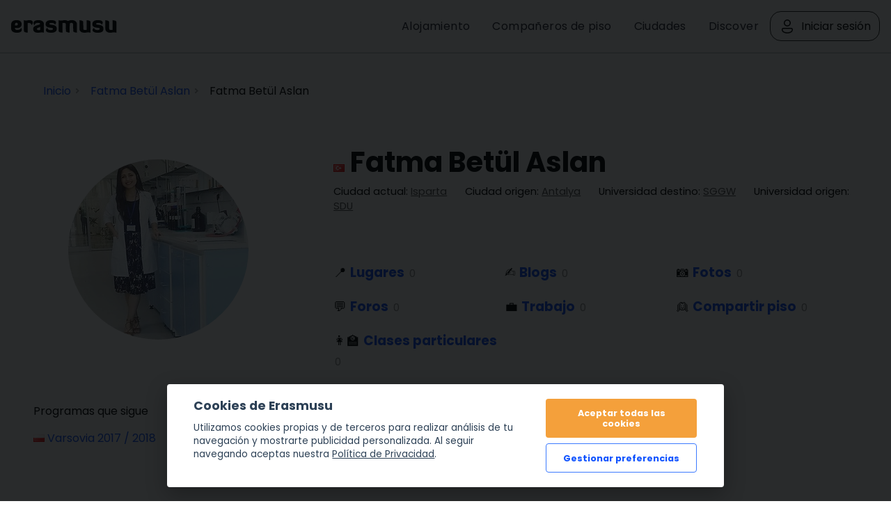

--- FILE ---
content_type: text/html; charset=UTF-8
request_url: https://erasmusu.com/es/fatma-betul-aslan-920438
body_size: 8679
content:
<!DOCTYPE html PUBLIC "-//W3C//DTD XHTML 1.0 Strict//EN" "http://www.w3.org/TR/xhtml1/DTD/xhtml1-strict.dtd">
<html xmlns="http://www.w3.org/1999/xhtml" xml:lang="es" lang="es">
    <head>
        <link href="https://fonts.googleapis.com/css2?family=Poppins:wght@400;500;600;700&display=swap" rel="stylesheet">
        <script defer src="/js/cookieconsent/dist/cookieconsent.js" type="53fa87239df296d46e3592ee-text/javascript"></script>
        <script type="53fa87239df296d46e3592ee-text/javascript">
            (function(w,d,s,l,i){
                w[l]=w[l]||[];w[l].push({'gtm.start': new Date().getTime(),event:'gtm.js'});
                var f=d.getElementsByTagName(s)[0], j=d.createElement(s),dl=l!='dataLayer'?'&l='+l:'';j.async=true;j.src=
                    'https://www.googletagmanager.com/gtm.js?id='+i+dl;f.parentNode.insertBefore(j,f);
            })(window,document,'script','dataLayer','GTM-PQQH78P');
        </script>
        <script src="https://accounts.google.com/gsi/client" async defer type="53fa87239df296d46e3592ee-text/javascript"></script>
        <script type="53fa87239df296d46e3592ee-text/javascript">

            document.addEventListener('DOMContentLoaded', () => {
                // obtain cookieconsent plugin
                // eslint-disable-next-line no-undef
                const cc = initCookieConsent();
                const lang = 'es';
                const isCookiePage = "legal" !== 'profile';
                // run plugin with config object
                cc.run({
                    autorun: true,
                    delay: 0,
                    current_lang: lang,
                    auto_language: false,
                    autoclear_cookies: true,
                    cookie_expiration: 365,
                    theme_css: '/js/cookieconsent/cookie.css',
                    force_consent: isCookiePage ,

                    /* New options from v2.4 (everything is optional) */
                    // remove_cookie_tables: false              // default: false (if set to true, cookie table's html will not be generated)

                    // cookie_domain: location.hostname,       	// default: current domain
                    // cookie_path: "/",                        // default: root
                    // cookie_same_site: "Lax",

                    /* Manage existing <scripts> tags (check readme.md) */
                    page_scripts: true, // default: false (by default don't manage existing script tags)

                    /* Basic gui options */
                    gui_options: {
                        consent_modal: {
                            layout: 'cloud', // box(default),cloud,bar
                            position: 'bottom center', // bottom(default),top + left,right,center:=> examples: 'bottom' or 'top right'
                            transition: 'slide', // zoom(default),slide
                        },
                        settings_modal: {
                            layout: 'box', // box(default),bar
                            // position: 'left',            // right(default),left (available only if bar layout selected)
                            transition: 'slide', // zoom(default),slide
                        },
                    },

                    /* End new options added in v2.4 */

                    onAccept(cookie) {
                        if (!cc.allowedCategory('analytics')) {
                            dataLayer.push({'event': 'cc_cookie_consent_analytics'});
                        }
                        if (!cc.allowedCategory('targeting')) {
                            dataLayer.push({'event': 'cc_cookie_consent_targeting'});
                        }

                        // Delete line below
                    },

                    onChange(cookie) {
                        console.log('onChange fired ...');
                    },

                    languages: {
                        'es': {
                            consent_modal: {
                                title: getTitleStart(),
                                description: getDescriptionStart(),
                                primary_btn: {
                                    text: getAcceptAll(),
                                    role: 'accept_all', // 'accept_selected' or 'accept_all'
                                },
                                secondary_btn: {
                                    text: getManagePreferences(),
                                    role: 'settings', // 'settings' or 'accept_necessary'
                                },
                            },
                            settings_modal: {
                                title: '<div>Cookie preferences</div><div aria-hidden="true" style="font-size: .8em; font-weight: 200; color: #687278; margin-top: 5px;">Powered by <a tabindex="-1" aria-hidden="true" href="https://github.com/orestbida/cookieconsent/" style="text-decoration: underline;">cookie-consent</a></div>',
                                save_settings_btn: getSaveCurrentSelection(),
                                accept_all_btn: getAcceptAll(),
                                close_btn_label: getClose(),
                                cookie_table_headers: [
                                    { col1: "Nombre" },
                                    { col2: "Categor\u00eda" },
                                    { col3: "\u00bfQu\u00e9 es esto?" },
                                ],
                                blocks: [
                                    {
                                        title: getCookieUsage(),
                                        description: getDescription(),
                                    }, {
                                        title: getStrictCookiesTitle(),
                                        description: getScriptCookiesDescription(),
                                        toggle: {
                                            value: 'necessary',
                                            enabled: true,
                                            readonly: true, // cookie categories with readonly=true are all treated as "necessary cookies"
                                        },
                                    }, {
                                        title: getAnalyticsCookiesTitle(),
                                        description: getAnalyticsCookiesDescription(),
                                        toggle: {
                                            value: 'analytics',
                                            enabled: false,
                                            readonly: false,
                                        },
                                        cookie_table: [
                                            {
                                                col1: '_ga',
                                                col2: 'erasmusu.com',
                                                col3:  'These cookies are used to distinguish users.',
                                            },
                                            {
                                                col1: '_gat',
                                                col2: 'erasmusu.com',
                                                col3:  'These cookies are used to distinguish users.',
                                            },
                                            {
                                                col1: '_gid',
                                                col2: 'erasmusu.com',
                                                col3: 'These cookies are used to distinguish users.',
                                            },
                                            {
                                                col1: '_hjIncludedInSample',
                                                col2: 'Hotjar',
                                                col3: 'Hotjar Cookie. This session cookie is set to let Hotjar know whether a specific visit is included in the sample which is used to generate funnels.',
                                                path: '/demo', // needed for autoclear cookies
                                            },
                                        ],
                                    }, {
                                        title: getTargetingCookiesTitle(),
                                        description: getTargetingCookiesDescription(),
                                        toggle: {
                                            value: 'targeting',
                                            enabled: false,
                                            readonly: false,
                                            reload: 'on_disable', // New option in v2.4, check readme.md
                                        },
                                        cookie_table: [
                                            {
                                                col1: 'fr',
                                                col2: 'facebook.com',
                                                col3: 'Facebook uses this cookies to track users, who are not connected to Facebook, for advertising purposes.',
                                            },
                                            {
                                                col1: '__gads',
                                                col2: 'Google',
                                                col3: 'Targeting/Advertising',
                                            },
                                        ],
                                    },
                                ],
                            },
                        },
                    },
                });

                function getAcceptAll()
                {
                    return "Aceptar todas las cookies"                }
                function getManagePreferences()
                {
                    return "Gestionar preferencias"                }

                function getSaveCurrentSelection()
                {
                    return "Guardar la selecci\u00f3n actual"                }

                function getTitleStart()
                {
                    return "Cookies de Erasmusu"                }

                function getClose()
                {
                    return "Cerrar"                }

                function getDescriptionStart()
                {
                    return "Utilizamos cookies propias y de terceros para realizar an\u00e1lisis de tu navegaci\u00f3n y mostrarte publicidad personalizada. Al seguir navegando aceptas nuestra <a href=\"https:\/\/erasmusu.com\/es\/legal#section-13\">Pol\u00edtica de Privacidad<\/a>."                }

                function getDescription()
                {
                    return "Cuando visitas un sitio web, este puede almacenar o recuperar informaci\u00f3n en su navegador, principalmente en forma de cookies. Esta informaci\u00f3n puede ser sobre ti, tus preferencias o tu dispositivo y se utiliza principalmente para que el sitio funcione como se espera. La informaci\u00f3n no suele identificarte directamente, pero puede ofrecerte una experiencia web m\u00e1s personalizada. Como respetamos tu derecho a la privacidad, puedes elegir no permitir algunos tipos de cookies. Haz clic en los t\u00edtulos de las diferentes categor\u00edas para obtener m\u00e1s informaci\u00f3n y cambiar nuestra configuraci\u00f3n por defecto. Sin embargo, bloquear algunos tipos de cookies puede afectar a tu experiencia en el sitio y a los servicios que podemos ofrecer."                }

                function getCookieUsage()
                {
                    return "Uso de cookies"                }

                function getStrictCookiesTitle()
                {
                    return "Cookies estrictamente necesarias"                }

                function getScriptCookiesDescription()
                {
                    return "Estas cookies son necesarias para que el sitio web funcione y no pueden desactivarse en nuestros sistemas. Por lo general, solo se instalan en respuesta a acciones realizadas por ti equivalentes a solicitudes de servicios, como la configuraci\u00f3n de tus preferencias de privacidad, el inicio de sesi\u00f3n o la cumplimentaci\u00f3n de formularios. Puedes configurar tu navegador para que bloquee o te avise de estas cookies, pero entonces algunas partes del sitio no funcionar\u00e1n. Estas cookies no almacenan ninguna informaci\u00f3n personal identificable."                }

                function getAnalyticsCookiesTitle()
                {
                    return "Cookies de an\u00e1lisis y rendimiento"                }

                function getAnalyticsCookiesDescription()
                {
                    return "Estas cookies nos permiten contar las visitas y las fuentes de tr\u00e1fico para poder medir y mejorar el rendimiento de nuestro sitio web. Nos ayudan a saber qu\u00e9 p\u00e1ginas son las m\u00e1s y las menos populares y a ver c\u00f3mo se mueven los visitantes por el sitio web. Toda la informaci\u00f3n que recogen estas cookies es agregada y, por tanto, an\u00f3nima. Si no permites estas cookies, no sabremos cu\u00e1ndo has visitado nuestro sitio y no podremos controlar su rendimiento."                }

                function getTargetingCookiesTitle()
                {

                    return "Cookies dirigidas"                }

                function getTargetingCookiesDescription()
                {
                    return "Estas cookies pueden instalarse en nuestro sitio web por parte de nuestros socios publicitarios. Estas empresas pueden utilizarlas para crear un perfil de tus intereses y mostrarte anuncios relevantes en otros sitios web. No almacenan directamente informaci\u00f3n personal, sino que se basan en la identificaci\u00f3n exclusiva de tu navegador y dispositivo de Internet. Si no permites estas cookies, recibir\u00e1s menos publicidad dirigida."                }

            });
        </script>
                <script type="text/plain" data-cookiecategory="analytics">
            var dataLayer = dataLayer || [];
            var connectif_client = {
                'primary_key': '',
                'user_id': '',
                '_name': '',
                '_surname':'',
                '_newsletter_subscription_status':'',
                'activated': '',
                'validated': '',
                'city_id': '',
                'city_name': '',
                'last_visited_city_id': '',
                'last_visited_city_name': '',
                'isProvider': '',
                'numAccommodationsPublished': '',
                'blocked': '',
                'lang_id':'',
                'user_token':'',
                'city_date':'',
                'user_id_for_mail': '',
                'cn_unread_messages': '',
                'premium': '',
                'gender': '',
            };
            dataLayer.push(connectif_client);

                        
            let cityId = null;
            let pageType = 'profile_index';

            dataLayer.push({
                'pageType': 'profile_index',
                'pageLanguage' : 'es',
                ...(cityId && {
                    cityId
                  }
                )
            });

        </script>
                <meta http-equiv="Content-Type" content="text/html; charset=UTF-8" />
<meta name="google-signin-scope" content="profile email" />
<meta name="google-signin-client_id" content="411350777655-h61jso1g3kt2b58380cug9tah6ln8tke.apps.googleusercontent.com" />
<meta name="description" content="Fatma Betül Aslan  está en Erasmusu.com, la comunidad de contenido útil para Erasmus y estudiantes de intercambio. " />
<meta name="robots" content="noindex,nofollow" />        <title>Fatma Betül Aslan  | Erasmusu.com</title>        <link href="https://d1bvpoagx8hqbg.cloudfront.net/css/erasmusu.all-v7.7.42.css" media="screen" rel="stylesheet" type="text/css" />
<!--[if IE 7]><link href="https://d1bvpoagx8hqbg.cloudfront.net/css/ie7-v7.7.42.css" media="all" rel="stylesheet" type="text/css" /><![endif]-->
<!--[if IE 8]><link href="https://d1bvpoagx8hqbg.cloudfront.net/css/ie8-v7.7.42.css" media="all" rel="stylesheet" type="text/css" /><![endif]-->
<link href="https://d1bvpoagx8hqbg.cloudfront.net/css/favicon.png" rel="shortcut icon" type="image/x-icon" />                <meta name="viewport" content="width=device-width, initial-scale=1">
                                            <script async id="__cn_generic_script__2d25d81e-34b4-40de-bb14-6dba8d2820df" type="53fa87239df296d46e3592ee-text/javascript">!function(e){function t(){if(!e.querySelector("#__cn_client_script_2d25d81e-34b4-40de-bb14-6dba8d2820df")){var t=e.createElement("script");t.setAttribute("src","https://cdn.connectif.cloud/eu2/client-script/2d25d81e-34b4-40de-bb14-6dba8d2820df"),e.body.appendChild(t)}}"complete"===e.readyState||"interactive"===e.readyState?t():e.addEventListener("DOMContentLoaded",t)}(document);</script>
                <link rel="preconnect" href="https://fonts.googleapis.com">
        <link rel="preconnect" href="https://fonts.gstatic.com" crossorigin>

    </head>
    <body>
      <input id="language" type="hidden" value='"es"'>
            <div id="g_id_onload"
             data-context="use"
             data-ux_mode="redirect"
             data-auto_select="true"
             data-itp_support="true"
             data-client_id="411350777655-h61jso1g3kt2b58380cug9tah6ln8tke.apps.googleusercontent.com"
             data-login_uri="https://erasmusu.com/es/login/google-login"
             data-can_register="true"
             data-cancel_on_tap_outside="false"
             data-use_fedcm_for_prompt="true"
             data-uri_origin="http://erasmusu.com/es/fatma-betul-aslan-920438"
             style="position: fixed; top: 40px; left: 825px;
            width: 0; height: 0; z-index: 1001;"
        >
        </div>
            <!-- Google Tag Manager (noscript) -->
        <noscript><iframe src="https://www.googletagmanager.com/ns.html?id=GTM-PQQH78P"
        height="0" width="0" style="display:none;visibility:hidden"></iframe></noscript>
        <!-- End Google Tag Manager (noscript) -->
        <div id="h-container">
            <div id="h-content">
                                
                <div id="fb-root"></div>
<!-- #header -->
    <div id="header">
        <div class="header-wrapper">
            <a class="logo" href="https://erasmusu.com/es"
               title="">Erasmusu</a>
            <div class="navbar-menu">
                <ul class="menu">
                                        <li>
                        <a href="https://erasmusu.com/es/alojamiento-estudiantes">Alojamiento</a>
                    </li>
                                        <li>
                      <a href="https://erasmusu.com/es/compartir-piso">Compañeros de piso                      </a>
                    </li>
                    <li><a href="https://erasmusu.com/es/destinos-erasmus">Ciudades</a>
                    </li>                    
                                        <li>
                        <a href="https://discover.erasmusu.com/es/inicio/">
                            Discover
                        </a>
                    </li>  
                </ul>
                                        <ul class="header-buttons">
                            <li class="sep">
                                <a class="login-trigger" href="https://erasmusu.com/es/login/do#login_popup" onclick="if (!window.__cfRLUnblockHandlers) return false; hideNavbarMenu()" data-cf-modified-53fa87239df296d46e3592ee-="">
                                    <img src="/assets/Icons/account.svg" width="24px" height="24px" />
                                    <span>Iniciar sesión</span>
                                </a>
                            </li>
                        </ul>

                                                </div>
            <button class="menu-icon" onclick="if (!window.__cfRLUnblockHandlers) return false; toggleNavbarMenu()" data-cf-modified-53fa87239df296d46e3592ee-="">
                <i class="navbar-icon"></i>
            </button>
        </div>
    </div>
    <!-- END #header -->

                
                <div id="wrapper" class="clearfix">

                    
<!-- infobar -->
<div id="infobar" class="box info relative">
    <div class="inbox">
        <ul class="breadcumb inline" itemscope="" itemtype="http://schema.org/BreadcrumbList"><li class="home" itemscope="" itemprop="itemListElement" itemtype="http://schema.org/ListItem">
                <a href="/" itemprop="item" >
                    <span itemprop="name">Inicio</span>
                    <meta itemprop="position" content="1"/>
                </a>
            </li><li  itemscope="" itemprop="itemListElement" itemtype="http://schema.org/ListItem">
                <a href="https://erasmusu.com/es/fatma-betul-aslan-920438" itemprop="item"  rel="nofollow">
                    <span itemprop="name">Fatma Betül Aslan </span>
                    <meta itemprop="position" content="2"/>
                </a>
            </li><li itemscope="" itemprop="itemListElement" itemtype="http://schema.org/ListItem">
                <span itemprop="name">Fatma Betül Aslan </span>
                <meta itemprop="position" content="3"/>
            </li></ul>            </div>
</div>
<!-- END infobar -->

                    
                    
                    
                    
                                            <div id="aside" class="left-resp"><!-- #aside -->

<!-- Foto de perfil -->
<div class="box profile">
    <div class="inbox" id="profile_photo">
        <div class="profile_photo-image-wrapper">
            <img class=" js_retrying_not_found lazyload" data-src='https://d1bvpoagx8hqbg.cloudfront.net/259/76613920524394fc83818cad7c652d37.jpg' alt="Fatma Betül Aslan " width="259" height="100%"/>        </div>
                
            </div>
</div>

<!-- Programas que sigue -->
    <div class="box" id="programlist">
    <div class="inbox">
        <h4>Programas que sigue</h4>
        <ul class="listNormal effect">
                            <li>
                    <img src="https://d1bvpoagx8hqbg.cloudfront.net/css/i/base/blank.gif" class="lazyload flag flag-pl" width="16px" height="11px" alt="flag-pl" />                    <a href="https://erasmusu.com/es/erasmus-varsovia/foro-erasmus/erasmus-varsovia-2017-2018-espanol-72713"> Varsovia 2017 / 2018</a>
                                    </li>
                    </ul>
            </div>
</div>

    <!-- Ciudades que sigue -->
    <div class="box" id="citylist">
<div class="inbox">
    <h4>Ciudades que sigue</h4>
    <dl class="listNormal effect">
                    <dt>
            <img src="https://d1bvpoagx8hqbg.cloudfront.net/css/i/base/blank.gif" class="lazyload flag flag-pl" width="16px" height="11px" alt="flag-pl" />            <a href="https://erasmusu.com/es/erasmus-polonia">Polonia</a>
            </dt>
                            <dd>
                    &mdash; <a href="https://erasmusu.com/es/erasmus-varsovia">Varsovia</a>
                                    </dd>
                            <dt>
            <img src="https://d1bvpoagx8hqbg.cloudfront.net/css/i/base/blank.gif" class="lazyload flag flag-tr" width="16px" height="11px" alt="flag-tr" />            <a href="https://erasmusu.com/es/erasmus-turquia">Turquía</a>
            </dt>
                            <dd>
                    &mdash; <a href="https://erasmusu.com/es/erasmus-antalya">Antalya</a>
                                    </dd>
                            <dd>
                    &mdash; <a href="https://erasmusu.com/es/erasmus-isparta">Isparta</a>
                                    </dd>
                    </dl>
    </div>
</div>

    <!-- Universidades que sigue -->
    <div class="box" id="universitylist">
    <div class="inbox">
    <h4>Universidades que sigue</h4>
    <ul class="listNormal effect">
                    <li>
                <img src="https://d1bvpoagx8hqbg.cloudfront.net/css/i/base/blank.gif" class="lazyload flag flag-tr" width="16px" height="11px" alt="flag-tr" />                <a href="https://erasmusu.com/es/erasmus-sdu-suleyman-demirel-universitesi">Süleyman Demirel Üniversitesi</a>
                            </li>
                    <li>
                <img src="https://d1bvpoagx8hqbg.cloudfront.net/css/i/base/blank.gif" class="lazyload flag flag-pl" width="16px" height="11px" alt="flag-pl" />                <a href="https://erasmusu.com/es/erasmus-sggw-szkola-glowna-gospodarstwa-wiejskiego">Szkoła Główna Gospodarstwa Wiejskiego</a>
                            </li>
            </ul>
    </div>
</div>
<!-- END #aside -->
</div>                    
                    <div id="content" class="right-resp ">
                        



<!-- #content -->
    <!-- bio -->
    <div class="box layout-profile">
        <div class="bio inbox">
            <h1>
                <img src="https://d1bvpoagx8hqbg.cloudfront.net/css/i/base/blank.gif" class="lazyload flag flag-tr" width="16px" height="11px" alt="flag-tr" />                Fatma Betül Aslan                             </h1>
                        <dl class="inline">
                <dt>Ciudad actual:</dt>
                                    <dd><a class="underline" href="https://erasmusu.com/es/erasmus-isparta">Isparta</a></dd>
                                <dt>Ciudad origen:</dt>
                                    <dd><a class="underline"
                           href="https://erasmusu.com/es/erasmus-antalya">Antalya</a>
                    </dd>
                                <dt>Universidad destino:</dt>
                                    <dd><a class="underline" href="https://erasmusu.com/es/erasmus-sggw-szkola-glowna-gospodarstwa-wiejskiego">SGGW</a></dd>
                                <dt>Universidad origen:</dt>
                                    <dd><a class="underline" href="https://erasmusu.com/es/erasmus-sdu-suleyman-demirel-universitesi">SDU</a></dd>
                            </dl>

            

            <ul class="submenu profile">
                                <li>
                    📍                    <a class='homeListItems '
                       href="https://erasmusu.com/es/fatma-betul-aslan-920438/lugares-erasmus" rel="nofollow"
                    >
                        Lugares                    </a>
                    <span>0</span>
                </li>
                                                                <li>
                    ✍️                    <a
                            class="homeListItems"
                            href="https://erasmusu.com/es/fatma-betul-aslan-920438/blog-erasmus"
                            rel="nofollow"
                    >
                        Blogs                    </a>
                    <span>0</span></li>
                                <li>
                    📷                     <a
                            class="homeListItems"
                            href="https://erasmusu.com/es/fatma-betul-aslan-920438/fotos-erasmus"
                            rel="nofollow"
                    >
                        Fotos                    </a>
                    <span>0</span></li>
                                <li>
                    💬                    <a
                            class="homeListItems"
                            href="https://erasmusu.com/es/fatma-betul-aslan-920438/foro-erasmus"
                            rel="nofollow"
                    >
                        Foros                    </a>
                    <span>0</span></li>
                                <li>
                    💼                     <a
                            class="homeListItems"
                            href="https://erasmusu.com/es/fatma-betul-aslan-920438/trabajo-estudiantes"
                            rel="nofollow"
                    >
                        Trabajo                    </a>
                    <span>0</span></li>
                                <li>
                    👱                      <a
                            class="homeListItems"
                            href="https://erasmusu.com/es/fatma-betul-aslan-920438/compartir-piso"
                            rel="nofollow"
                    >
                        Compartir piso</a>
                    <span>0</span>
                </li>
                                <li>
                    👩‍🏫                    <a
                            class="homeListItems"
                            href="https://erasmusu.com/es/fatma-betul-aslan-920438/clases-particulares/online"
                            rel="nofollow"
                    >
                        Clases particulares</a>
                    <span>0</span>
                </li>
            </ul>
        </div>
    </div>
<!-- .feed -->
<div class="feed box ">
    <div class="inbox">
        <div class="feed-header">
                                        <h2>Actividad de Fatma Betül Aslan</h2>
                                                            <p><strong>Fatma Betül Aslan</strong> aún no tiene actividad en Erasmusu.</p>
                            
            <!-- Filtro de popular / reciente -->

        </div>

        <!-- Feed-->
        <ul class="list effect">
        </ul>

            </div>
</div>

<!-- END #content -->
                    </div>

                    
                    
                </div>

                <!-- #footer -->
            <div class="none">
            
<div id="login_popup">
    <button name="facebook_login" type="submit" class="fb_connect centered er-button fb">
      <img src="/assets/i/facebook.svg" alt="Facebook Login" height="24px" width="24px"/>
      Inicia sesión con Facebook    </button>   

    <div class="g_id_signin_wrapper">
      <div class="g_id_signin"
        data-type="standard"
        data-shape="rectangular"
        data-theme="filled_blue"
        data-text="continue_with"
        data-size="large"
        data-logo_alignment="left"
        data-width="355"
        data-ux_mode="popup">
      </div>
    </div>
    

    <!-- title -->
    <div class="loginTitle">
        <div class="loading none">
          <br />
          <img src="https://d1bvpoagx8hqbg.cloudfront.net/css/i/loading.gif" alt="" />
        </div>
    </div>
    <!-- END title -->
   <!-- 2boxes -->
    <div class="clearfix">
      <!-- box left -->
      <div class="box left-resp">
        <div class="inbox">
          <p id="login_error" class="system error none login_error">
                    </p>
          <form id="login_form" class="alter login_form noMarginBottom" method="post" action="https://erasmusu.com/es/login">
            
<input type="hidden" name="login_url" value="" id="login_url" />                <div class="field"><label for="login_email" class="required">Email</label>

<input type="text" name="login_email" id="login_email" value="" tabindex="1" autofocus="autofocus" /></div>                <label for="login_password">Contraseña <small><a href="https://erasmusu.com/es/remember/index">Recuperar contraseña</a></small></label>
                <div class="field">
<input type="password" name="login_password" id="login_password" value="" tabindex="2" /></div>                <button name="login_submit" id="login_submit" type="submit" class="er-button er-button-secondary follow action"><span >Iniciar sesión</span></button>          </form>
        </div>
      </div>
      <!-- END box left -->

    </div>
    <!-- END 2boxes -->
    <!-- register -->
    <div class="box registerMessage">
      <div class="inbox">
        <p class="noMarginBottom">¿No tienes cuenta? <strong><a href="https://erasmusu.com/es/register"class="" >Regístrate</a></strong>.        </p>
      </div>
    </div>
    <!-- END register -->
  </div>

        </div>
    <div id="footer">
    <div class="container">
        <div>
        <h5>Destinos Erasmus</h5>
            <ul>
            <li><a href="https://erasmusu.com/es/destinos-erasmus">Destinos Erasmus</a></li>
            <li><a href="https://erasmusu.com/es/universidades-erasmus">Universidades Erasmus</a></li>
            <li><a href="https://erasmusu.com/es/ranking-ciudades-erasmus">Ránking Ciudades Erasmus</a></li>
            <li><a href="https://erasmusu.com/es/ranking-universidades-erasmus">Ránking Universidades Erasmus</a></li>
            <li><a rel="nofollow" href="https://erasmusu.com/es/estudiantes-erasmus">Estudiantes Erasmus</a></li>
            </ul>
        </div>
        <div>
            <h5>Contenido Erasmus</h5>
            <ul>
                <li><a href="https://erasmusu.com/es/foro-erasmus">Foro Erasmus</a></li>
                <li><a href="https://erasmusu.com/es/blog-erasmus">Blog Erasmus</a></li>
                <li><a href="https://erasmusu.com/es/experiencias-erasmus">Experiencias Erasmus</a></li>
                <li><a href="https://erasmusu.com/es/lugares-erasmus">Lugares Erasmus</a></li>
                <li><a href="https://erasmusu.com/es/alojamiento-estudiantes">Alquiler estudiantes Erasmus</a></li>
                <li><a href="https://erasmusu.com/es/trabajo-estudiantes">Trabajos para estudiantes</a></li>
                <li><a href="https://erasmusu.com/es/compartir-piso">Compartir piso</a></li>
                <li><a href="https://erasmusu.com/es/fotos-erasmus">Fotos Erasmus</a></li>
            </ul>
        </div>
        <div>
            <h5>Sobre Erasmusu</h5>
                        <ul>
                <li><a href="https://erasmusu.notion.site/Select-Your-Language-e280fe41495c4389905135436ccda3ac" target="_blank">Centro de ayuda de Erasmusu</a></li>
                <li><a href="https://erasmusu.com/es/team">El equipo</a></li>
                <li><a href="https://facebook.com/erasmusu" target="_blank">Facebook</a></li>
                <li>
                    <a href="https://www.instagram.com/erasmusu/" target="_blank">Instagram</a>
                    <span class="instagram_new">¡Nuevo!</span>
                </li>
                <li><a href="https://erasmusu.com/es/blog-erasmus/blog-de-erasmusu">Blog de Erasmusu</a></li>
                <li><a href="https://erasmusu.com/es/legal">Términos de uso</a></li>
                <li><a href="https://erasmusu.com/es/legal#section-13">Política de Privacidad y Cookies</a></li>
            </ul>
        </div>
        <div>
            <h5>Idiomas disponibles</h5>
            <ul>
                                                            <li>
                            <a href="
                                https://erasmusu.com/es">
                                Español                            </a>
                        </li>
                                            <li>
                            <a href="
                                https://erasmusu.com">
                                English                            </a>
                        </li>
                                            <li>
                            <a href="
                                https://erasmusu.com/fr">
                                Français                            </a>
                        </li>
                                            <li>
                            <a href="
                                https://erasmusu.com/it">
                                Italiano                            </a>
                        </li>
                                            <li>
                            <a href="
                                https://erasmusu.com/pt">
                                Português                            </a>
                        </li>
                                            <li>
                            <a href="
                                https://erasmusu.com/pl">
                                Polski                            </a>
                        </li>
                                            <li>
                            <a href="
                                https://erasmusu.com/tr">
                                Türkçe                            </a>
                        </li>
                                            <li>
                            <a href="
                                https://erasmusu.com/de">
                                Deutsch                            </a>
                        </li>
                                            <li>
                            <a href="
                                https://erasmusu.com/nl">
                                Nederlands                            </a>
                        </li>
                                                </ul>
        </div>
    </div>
    <div class="payment-methods">
        <img src="https://d1bvpoagx8hqbg.cloudfront.net/assets/i/payment-methods.png" border="0" alt="">
        <p class="trademark">ERASMUS® is a registered trademark owned by the European Union and represented by the European Commission. <br /> This website is just a Social Network or Online Community for international students and is not related in any way to the ERASMUS® trademark. <br />This website is not related to the European Union and the European Commission either.</p>
    </div>
</div>
<!-- END #footer -->

                
                <script type="53fa87239df296d46e3592ee-text/javascript" src="https://ajax.googleapis.com/ajax/libs/jquery/1.7/jquery.min.js"></script>
<script type="53fa87239df296d46e3592ee-text/javascript" src="https://erasmusu.com/es/js/configuration/v7.7.42"></script>
<script type="53fa87239df296d46e3592ee-text/javascript" src="https://d1bvpoagx8hqbg.cloudfront.net/js/default.bundle.js?v7.7.42"></script>
<script type="53fa87239df296d46e3592ee-text/javascript" src="https://erasmusu.com/es/js/language/v7.7.42"></script>
<script type="53fa87239df296d46e3592ee-text/javascript" src="https://erasmusu.com/js/tiny_mce/tiny_mce.js?v=v7.7.42"></script>
<script type="53fa87239df296d46e3592ee-text/javascript" src="https://connect.facebook.com/en_US/sdk.js"></script>
<script type="53fa87239df296d46e3592ee-text/javascript" defer="defer" src="https://accounts.google.com/gsi/client"></script>
<script type="53fa87239df296d46e3592ee-text/javascript">
    //<![CDATA[
    $(function(){ window.listenLogin = function() {erasmusu.Popup.Login.init("248470961856231")};listenLogin();$(function(){erasmusu.Banner.countPrint();});erasmusu.Autocomplete.init();currentHostName = "erasmusu.com";urlBaseAssets = 'https://d1bvpoagx8hqbg.cloudfront.net';erasmusu.Profile.init("Fatma Betül Aslan","c0ad711bdb351054a619e7ea6ac1c11d","94045f396def26aedcf12f7eec4916f8");erasmusu.Forms.init() })    //]]>
</script>
<script type="53fa87239df296d46e3592ee-text/javascript" src="/js/profile_view.bundle.js?v7.7.42"></script>
            </div>

                            
                <div id="sending_modal" class="screenshot-modal homeAgencies narrawTip">
	<h3>Espera un momento, por favor</h3>
	<p>
		¡Girando la manivela!		<img class="molinillo_photo" src="https://d1bvpoagx8hqbg.cloudfront.net/css/admin/ajax-loader.gif" width="16px" height="16px" />
	</p>
</div>
                                                    <script type="53fa87239df296d46e3592ee-text/javascript">
                        const modalLoginHandler = new erasmusu.ModalHandler('login')
                    </script>
                                
                    </div>
        <div id='layout_cn_client'></div>
    <div
            class="cn_banner_placeholder"
            style="display: none"
            id="pushSuscription"
    >
    </div>

    <script src="/cdn-cgi/scripts/7d0fa10a/cloudflare-static/rocket-loader.min.js" data-cf-settings="53fa87239df296d46e3592ee-|49" defer></script></body>
</html>


--- FILE ---
content_type: image/svg+xml
request_url: https://erasmusu.com/assets/Icons/account.svg
body_size: 203
content:
<svg width="48" height="48" viewBox="0 0 48 48" fill="none" xmlns="http://www.w3.org/2000/svg">
<path d="M24 4C18.4949 4 14 8.49492 14 14C14 19.5051 18.4949 24 24 24C29.5051 24 34 19.5051 34 14C34 8.49492 29.5051 4 24 4ZM24 7C27.8838 7 31 10.1162 31 14C31 17.8838 27.8838 21 24 21C20.1162 21 17 17.8838 17 14C17 10.1162 20.1162 7 24 7ZM12.5 28C10.0325 28 8 30.0325 8 32.5V33.6992C8 36.6401 9.86471 39.278 12.709 41.0918C15.5533 42.9056 19.4448 44 24 44C28.5552 44 32.4467 42.9056 35.291 41.0918C38.1353 39.278 40 36.6401 40 33.6992V32.5C40 30.0325 37.9675 28 35.5 28H12.5ZM12.5 31H35.5C36.3465 31 37 31.6535 37 32.5V33.6992C37 35.3644 35.9275 37.1278 33.6777 38.5625C31.428 39.9972 28.0688 41 24 41C19.9312 41 16.572 39.9972 14.3223 38.5625C12.0725 37.1278 11 35.3644 11 33.6992V32.5C11 31.6535 11.6535 31 12.5 31Z" fill="black"/>
</svg>
